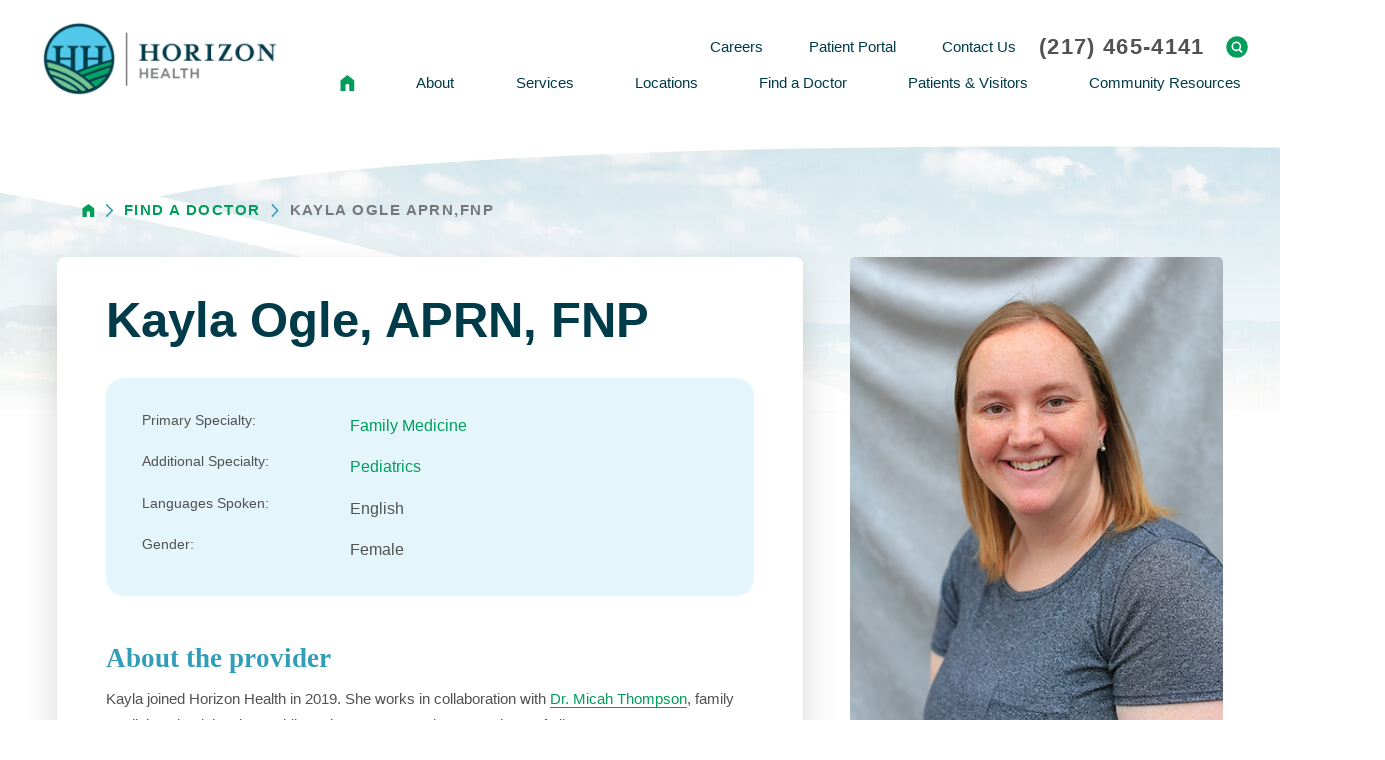

--- FILE ---
content_type: text/html; charset=utf-8
request_url: https://www.myhorizonhealth.org/find-a-doctor/kayla-ogle-aprn-fnp/
body_size: 18096
content:
<!DOCTYPE html>
<html lang="en" xml:lang="en" xmlns="http://www.w3.org/1999/xhtml" data-anim="1" data-prlx="1" data-flr="1" data-i="x37dc20xp4z" data-is="_3fnva96g6j" data-gmap="AIzaSyD9RxIAFFpAdGvsN49rqOZLQbeZ6BSLoL4" data-sa="HOKGi2G3i4GnYg4A9A5tZuBToNrMySDNoL6MU%2FAq2VwjsrCEFbnKfPrmh9TcjlrF7ayrOAzcEmQ8YKh%2FE3%2BrXdxUP%2BzH7wms8c6m%2FjVLbwWJIiQeyZjf%2BISPykBgTCaRHB%2BOZ%2BJmdRJtl2OVvHRFul6gaYvp%2F5lmIifbI1MHj7WZHLtf">
<head>
	<script type="text/javascript" src="/cms/includes/qdyfq9a7l_t.2601081220137.js" defer data-require='["j/poly","j/modernizr","j/jquery","j/jquery.ui","j/ui.touch","j/ui.wheel","j/ui.draw","j/ui.mobile","j/timezone","static","j/jquery.cookie","extensions","uri","behaviors","c/scrollbar","c/loading","m/date","form","adapter","v/jwplayer","video","a/bootstrap","svg"]'></script>
	<title>Kayla Ogle, APRN,FNP | Horizon Health</title>
	<link rel="canonical" href="https://www.myhorizonhealth.org/find-a-doctor/kayla-ogle-aprn-fnp/"/>
	<meta content="text/html; charset=utf-8" http-equiv="Content-Type"/>
	<meta content="initial-scale=1" name="viewport"/>
	<meta http-equiv="X-UA-Compatible" content="IE=edge,chrome=1"/>
	<meta name="format-detection" content="telephone=no"/>
	<meta name="description" content="Learn more about Kayla Ogle, APRN,FNP who is one of the providers at Horizon Health."/>
	<meta property="og:type" content="website"/>
	<meta property="og:site_name" content="Horizon Health"/>
	<meta property="og:url" content="https://www.myhorizonhealth.org/find-a-doctor/kayla-ogle-aprn-fnp/"/>
	<meta property="og:image" content="https://www.myhorizonhealth.org/images/assets/Social-Share.jpg"/>
	<meta name="twitter:card" content="summary_large_image"/>
	<meta name="twitter:image" content="https://www.myhorizonhealth.org/images/assets/Social-Share.jpg"/>
	<meta property="article:publisher" content="https://www.facebook.com/MyHorizonHealth"/>
	<script type="text/javascript">
(function(n){var t=n.Process||{},i=function(n){var t=+n;return isNaN(t)?n:t},u=function(n){return decodeURIComponent(n.replace(/\+/g,"%20"))},h=/\{(.+?)\}/g,c=window.location.hash&&window.location.hash[1]==="~"&&!/\bSPPC=./i.test(document.cookie||""),s=[],e=null,r=null,o=null,f=null;t.Page=function(n){for(var i=n.length;i--;)c?s.push(n[i]):t.Element(document.getElementById(n[i]))};t.Delayed=function(){var n,i;for(r=null;n=s.shift();)t.Element(document.getElementById(n));try{i=new CustomEvent("process.delayed",{bubbles:!0,cancelable:!0});document.documentElement.dispatchEvent(i)}catch(u){}};t.Element=function(n){if(n)switch(n.getAttribute("data-process")){case"if":t.If(n);break;case"replace":t.Replace(n);break;default:t.Fix(n)}};t.Replace=function(n){var i,f=n.parentNode,r=document.createTextNode(t.Get(n.getAttribute("data-replace"))),u=n.firstElementChild;u&&u.getAttribute&&(i=u.getAttribute("href"))&&i.substring(0,4)==="tel:"&&(i=document.createElement("a"),i.setAttribute("href","tel:"+r.data),i.appendChild(document.createTextNode(r.data)),r=i);f.insertBefore(r,n);f.removeChild(n)};t.Fix=function(n){var r,u,i,f=n.attributes.length,e=n.childNodes.length;if(n.nodeName==="SCRIPT"){n.parentNode.removeChild(n);return}while(f--)r=n.attributes[f],r.name.substring(0,13)=="data-replace-"&&(u=r.name.substring(13),n.setAttribute(u,t.Get(r.value)),n.removeAttribute(r.name));while(e--)i=n.childNodes[e],i.nodeType===3&&i.data&&i.data.indexOf("{")>=0&&(i.data=t.Get(i.data))};t.If=function(n){for(var i,u,f,e,o=n.parentNode,s=n.attributes.length,r=undefined;s--;){i=n.attributes[s];switch(i.name){case"field":r=t.Check(n,t.Get(i.value));break;case"nofield":r=!t.Check(n,t.Get(i.value))}if(r!==undefined)break}if(r)for(u=n.childNodes,f=0,e=u.length;f<e;f++)o.insertBefore(u[0],n);o.removeChild(n)};t.Check=function(n,r){for(var u,f,e=n.attributes.length;e--;){u=n.attributes[e];switch(u.name){case"equals":return r==t.Get(u.value);case"gt":case"greaterthan":case"morethan":return i(r)>i(t.Get(u.value));case"gte":return i(r)>=i(t.Get(u.value));case"lt":case"lessthan":case"lesserthan":return i(r)<i(t.Get(u.value));case"lte":return i(r)<=i(t.Get(u.value));case"ne":case"notequals":return r!=t.Get(u.value);case"contains":return f=t.Get(u.value),r.indexOf(f>=0);case"notcontains":return f=t.Get(u.value),!r.indexOf(f>=0);case"in":return f=t.Get(u.value),t.InArray(r,(""+f).split(","));case"notin":return f=t.Get(u.value),!t.InArray(r,(""+f).split(","));case"between":return f=t.Get(u.value).Split(","),f.length==2&&i(r)>=i(f[0])&&i(r)<=i(f[1])?!0:!1}}return!!r};t.InArray=function(n,t){for(var i=t.length;i--;)if(t[i]==n)return!0;return!1};t.Get=function(n){return n.replace(h,function(n,i){var r=i.split("/"),f=r.shift();return t.Data(f.split(":"),0,r[0])||u(r.shift()||"")})};t.Data=function(n,i,r){var u;switch(n[i].toLowerCase()){case"f":return t.Format(n[i+1],n,i+2,r);case"if":return t.Data(n,i+1)?n.pop():"";case"ifno":case"ifnot":return t.Data(n,i+1)?"":n.pop();case"q":case"querystring":return t.Query(n[i+1])||"";case"session":case"cookie":return t.Cookie(n[i+1])||"";case"number":return t.Number(n[i+1],r)||"";case"request":return u=t.Cookie("RWQ")||window.location.search,u&&u[0]==="?"&&n[i+1]&&n[i+1][0]!="?"&&(u=u.substr(1)),u;case"u":return t.UserData(n[i+1])||"";default:return""}};t.Format=function(n,i,r,u){var h,f,s,e,o;if(!n||r>i.length-1)return"";if(h=null,f=null,n=n.toLowerCase(),e=0,n=="binary")e=2;else if(r+1<i.length)switch(n){case"p":case"phone":case"p2":case"phone2":case"p3":case"phone3":i[r].indexOf("0")>=0&&(f=i[r],e=1);break;default:s=parseInt(i[r]);isNaN(s)||(h=s,e=1)}o=t.Data(i,r+e,u);switch(n){case"p":case"phone":return t.Phone(""+o,f);case"p2":case"phone2":return t.Phone(""+o,f||"000.000.0000");case"p3":case"phone3":return t.Phone(""+o,f||"000-000-0000");case"tel":return t.Phone(""+o,f||"0000000000")}};t.Phone=function(n,t){var u,i,f,r;if(!n)return"";if(u=n.replace(/\D+/g,""),u.length<10)return n;for(i=(t||"(000) 000-0000").split(""),f=0,r=0;r<i.length;r++)i[r]=="0"&&(f<u.length?i[r]=u[f++]:(i.splice(r,1),r--));return f==10&&u.length>10&&i.push(" x"+u.substring(10)),i.join("")};t.Query=function(n){var r,f,o,i,s;if(!e)for(e={},r=t.Cookie("RWQ")||window.location.search,f=r?r.substring(1).split("&"):[],o=f.length;o--;)i=f[o].split("="),s=u(i.shift()).toLowerCase(),e[s]=i.length?u(i.join("=")):null;return e[n.toLowerCase()]};t.Cookie=function(n){var f,i,o,e,t;if(!r)for(r={},f=document.cookie?document.cookie.split("; "):[],i=f.length;i--;){o=f[i].split("=");e=u(o.shift()).toLowerCase();t=o.join("=");switch(t[0]){case"#":r[e]=+t.substring(1);break;case":":r[e]=new Date(+t.substring(1));break;case"!":r[e]=t==="!!";break;case"'":r[e]=u(t.substring(1));break;default:r[e]=u(t)}}for(f=n.split("|"),i=0;i<f.length;i++)if(t=r[f[i].toLowerCase()],t)return t;return""};t.UserData=function(n){switch(n){case"DisplayName":return t.Cookie("U_DisplayName")||"";case"TimeOfDay":var r=new Date,i=r.getHours();return i>=17||i<5?"Evening":i<12?"Morning":"Afternoon"}};t.Number=function(n,i){var s,u,r,e;if(!i)return i;if(!o)for(o={},s=(t.Cookie("PHMAP")||"").split(","),e=0;e<s.length;e++)u=(s[e]||"").split("="),u.length===2&&(o[u[0]]=u[1]);return r=o[i],r&&r!=="0"||(r=i),f||(f={}),f[r]=1,r};t.Phones=function(){var n,t;if(f){n=[];for(t in f)f.hasOwnProperty(t)&&n.push(t);return n.join("|")}return null};n.Process=t;document.documentElement&&(document.documentElement.clientWidth<=1280||(t.Cookie("pref")&1)==1)&&(document.documentElement.className+=" minimize")})(this);
(function(n){window.rrequire||n(window)})(function(n){function b(i,r,u,f){var h,b,e,a,g,o,nt=(new Date).getTime(),p,c,l,w;if(((!s||nt-s>1e3)&&(st(),s=nt),!t[i])&&(h=k(i,f),h.length)){switch(h[0]){case"/common/js/j/jquery.js":case"/common/js/j/jquery.1.x.js":case"/common/js/j/jquery.2.x.js":h[0]=n.Modernizr&&n.Modernizr.canvas?"/common/js/j/jquery.2.x.js":"/common/js/j/jquery.1.x.js"}if(d(h),f==="css"?(e=n.document.createElement("link"),e.setAttribute("type","text/css"),e.setAttribute("rel","stylesheet"),a="href"):(e=n.document.createElement("script"),e.setAttribute("type","text/javascript"),e.setAttribute("async","async"),a="src",g=h.length<2||i[0]==="/"),i.indexOf("j/jquery")>=0)try{throw new Error("Jquery Require "+i);}catch(tt){for(console.log(tt.stack),p=[],c=arguments;c;)l=[],l.push.apply(l,c),p.push(l),w=c.callee.caller,c=w&&w.arguments;console.log(JSON.stringify(p))}o=h[0];o.substring(0,8)==="/common/"?o=v+o:o.substring(0,5)===rt&&(o=y+o);ot(e,i,f,g);e.setAttribute(a,o);b=n.document.head||n.document.body;b.appendChild(e)}}function ot(t,i,r,e){var s=function(){e?(n.register(i),l()):r==="css"&&(f[i]=!0,l())},o=function(){r==="js"&&console.log('error - "'+i+'" could not be loaded, rrequire will not fire.')};t.addEventListener?(t.addEventListener("load",s,!1),t.addEventListener("error",o,!1)):t.onload=t.onreadystatechange=function(n,r){var f=t.readyState;if(r||!f||/loaded|complete/.test(f)){if(f==="loaded"&&(t.children,t.readyState==="loading"&&(f="error")),t.onload=t.onreadystatechange=null,t=null,e&&f!=="error"){setTimeout(function(){var n=u[i];!n||n()?s():o();s=null;o=null},1);return}f==="error"?o():s();o=null;sucess=null}}}function st(){for(var t,r,u,i=document.querySelectorAll("script[src]"),n=0;n<i.length;n++)t=i[n],r=t.getAttribute("src"),u=t.getAttribute("data-require"),c(r,u,"js");for(i=document.querySelectorAll("link[rel='stylesheet'][href]"),n=0;n<i.length;n++)t=i[n],r=t.getAttribute("href"),u=t.getAttribute("data-require"),c(r,u,"css")}function k(t,i){var r=[];if(!t)return r;if(t.indexOf(n.location.origin)===0&&(t=t.substring(n.location.origin.length)),m=et.exec(t)){if(m[1])return r.push(t),r;if(m[2])return r.push(n.location.protocol+t),r;(m=/(.+?)\.\d{13}(\.\w{2,12})$/.exec(t))&&(t=m[1]+m[2]);r.push(t);(m=/^\/(common|cms)\/(admin\/|js\/|css\/)?(.+?)(\.js|\.css)$/.exec(t))&&(t=m[1]==="cms"?m[1]+"/"+(m[2]||"")+m[3]:m[2]==="admin/"?m[2]+m[3]:m[3],r.push(t))}else/^cms\//.test(t)?r.push("/"+t+"."+i):/^admin\//.test(t)?r.push("/common/"+t+"."+i):i==="js"?r.push("/common/js/"+t+"."+i):i==="css"&&r.push("/common/css/"+t+"."+i),r.push(t);return r}function c(n,i,r){var f,u;if(n&&!t[n]&&(f=k(n,r),d(f),i)){try{arr=it(i)}catch(e){return}for(len=arr&&arr.length,u=0;u<len;u++)c(arr[u],null,r)}}function d(n,i){for(var r,u=0;u<n.length;u++){r=n[u];switch(r){case"j/jquery":case"j/jquery.1.x":case"j/jquery.2.x":case"j/jquery.3.x":t["j/jquery"]=!0;t["j/jquery.1.x"]=!0;t["j/jquery.2.x"]=!0;t["j/jquery.3.x"]=!0;t["/common/js/j/jquery.js"]=!0;t["/common/js/j/jquery.1.x.js"]=!0;t["/common/js/j/jquery.2.x.js"]=!0;t["/common/js/j/jquery.3.x.js"]=!0;break;case"cms":case"cms-5":i==="css"?(t.cms=!0,t["cms-5"]=!0,t["/common/css/cms.css"]=!0,t["/common/css/cms-5.css"]=!0):t[r]=!0;break;default:t[r]=!0}}}function g(n){for(var t,i=n.length;i--;)if(t=n[i],t&&!f[t])return!1;return!0}function ht(){var t,n=r.length;for(e&&(clearTimeout(e),e=0);n--;)t=r[n],t[2]===!0&&r.splice(n,1);r.length===0&&document.documentElement.classList&&document.documentElement.classList.remove("requiring")}function l(){for(var t,i=0,u=r.length;i<u;)(t=r[i++],t[2]!==!0)&&g(t[0])&&(t[2]=!0,t[1](n.jQuery,n),e&&clearTimeout(e),e=setTimeout(ht,1))}function nt(n){var t;if(n){if(typeof n=="string")return[n.toLowerCase()];if(Array.isArray(n)){for(t=n.length;t--;)n[t]=(""+(n[t]||"")).toLowerCase();return n}return null}return null}function tt(n,t){for(var i,r,u=0;u<n.length;u++)if(i=h[n[u]],i){for(n.splice(u,1),u--,r=i[0].length;r--;)n.push(i[0][r]);if(i[1]&&t)for(r=i[1].length;r--;)t.push(i[1][r])}t&&t.length&&tt(t)}function ct(t){var r=0,i=function(){if(n.google&&n.google.maps)n.register(t);else if(++r>20)throw new Error("Unable to load google maps api script.");else setTimeout(i,250)};setTimeout(i,250)}var it=function(n,t){return(window.JSON2||JSON).parse(n,t)},i="/",o=".",a=":",v=i+i+"www.scorpioncms.com",rt=i+"cms"+i,y=i+i+window.location.host,f={},t={},r=[],e=0,p=document&&document.documentElement&&document.documentElement.getAttribute("data-gmap"),ut=p&&"&key="+p,w=Object.prototype,lt=w.toString,ft=w.hasOwnProperty,h={jquery:[["j/jquery","j/jquery.ui"]],behavior:[["behaviors"],["cms-behave"]],googlemap:[["https"+a+i+i+"maps.googleapis.com/maps/api/js?v=3&libraries=places&callback=registermap"+(ut||"")]],map:[["m/gmap"]],loading:[["c/loading2"],["cms-5"]],jwplayer:[[i+"common/js/v/jwplayer"+o+"js"]],tools:[["jquery","behavior","extensions","uri","chart","c/cms","c/scrollbar","loading","form"],["cms-tools","opensans"]],opensans:[["https"+a+i+i+"fonts.googleapis.com/css?family=Open+Sans:300,400italic,400,600,700|Montserrat:400,700"]],ckeditor:[[o+o+i+"ckeditor/ckeditor"]],ck:[["admin/ck/ckeditor"]],ace:[[i+i+"cdnjs.cloudflare.com/ajax/libs/ace/1.4.11/ace"+o+"js"]],weather:[["m/weather"]],cookie:[["j/jquery.cookie"]],form2:[["admin/js/form","admin/js/poly"]]},u={"j/jquery":function(){return!!n.jQuery},"j/jquery.1.x":function(){return!!n.jQuery},"j/jquery.2.x":function(){return!!n.jQuery},"j/jquery.3.x":function(){return!!n.jQuery},"j/jquery.ui":function(){return!!(n.jQuery&&n.jQuery.widget)},"j/jquery.cookie":function(){return!!(n.jQuery&&n.jQuery.cookie)},"j/poly":function(){return!!(n.Element&&n.Element.prototype&&n.Element.prototype.scrollIntoViewport)},googlemap:function(){return!!(n.google&&n.google.maps)},jwplayer:function(){return!!n.jwplayer},ckeditor:function(){return!!n.CKEDITOR},ace:function(){return!!n.ace},weather:function(){return!!(n.jQuery&&n.jQuery.weather)}},et=/^(https?:)?(\/\/([\w\-\.]+))?(\/.+)/i,s;(function(){var n;for(var t in u)ft.call(u,t)&&(n=h[t],n&&n[0]&&n[0][0]&&(u[n[0][0]]=u[t]))})();Array.isArray||(Array.isArray=function(n){return Object.prototype.toString.call(n)==="[object Array]"});Function.isFunction||(Function.isFunction=function(n){return Object.prototype.toString.call(n)==="[object Function]"});s=null;n.registerLoading=function(n){t[n]=!0};n.register=function(n){n&&typeof n=="string"&&(t[n]=!0,f[n]=!0,l())};n.registermap=function(){var n=h.googlemap[0][0];register(n)};n.rrequire=function(i,e,o){var a,h,v,c,s,y,l;if(i=nt(i),i){for(Function.isFunction(o)&&(a=o,o=e,e=a,a=null),o=nt(o),o||(o=[]),tt(i,o),h=i.length,v=!0;h--;)if((c=i[h],c)&&(s=c.toLowerCase(),!f[s])){if(y=u[s],y&&y()){f[s]=!0;continue}if(v=!1,!t[s]){if(s.indexOf("maps.googleapis.com")!==-1&&document.querySelector("script[src*='maps.googleapis.com']")){ct(s);continue}b(c,"script","src","js")}}for(h=0;h<o.length;)(l=o[h],l)&&(s=l.toLowerCase(),f[s]||b(l,"link","href","css"),h++);Function.isFunction(e)&&(v||g(i)?e(n.jQuery,n):r.push([i,e,!1]))}};n.rrequire.setBase=function(n){v=n};n.rrequire.setHost=function(n){y=n};n.rrequire.setDetect=function(n,t){n&&typeof n=="string"&&Function.isFunction(t)&&(u[n]=t)};n.rrequire.getLoading=function(){var n=Object.keys(t);return n.sort(),console.log(JSON.stringify(n,null,"\t"))};n.require||(n.require=n.rrequire)});
</script>
	<link rel="stylesheet" type="text/css" href="/cms/includes/z2bl5n4a2vv.2601081220137.css" data-require='["cms","cms-behave"]'/>
	<script>(function(){
var cook = /(?:^|\b)COOK=(.+?)(?:$|;)/.exec( document.cookie )?.[1];
var analytics;
var marketing;
if(cook==='YES'){analytics=true;marketing=true;}
else if(cook==='NO!'){analytics=false;marketing=false;}
else if(cook==='ANALYTICS'){analytics=true;marketing=false;}
else if(cook==='MARKETING'){analytics=false;marketing=true;}
else{analytics=true;marketing=navigator.globalPrivacyControl||window.doNotSell?false:true;}
window.$consentState={analytics,marketing};
})();</script>
<script type="module" src="/common/usc/p/manage-cookies.js"></script>
</head>
<body style="opacity:0" class="kayla-ogle-aprn-fnp-page find-a-doctor-branch sub system" data-config="hcb37h_f.p16\5m3o0zeg.l2x" data-id="12306314" data-s="84" data-i="271495" data-p="2653" data-fk="71512">
<header id="HeaderZone"><div class="header-area v1" universal_="true" id="HeaderAreaV1" data-section>
	
	
	
	
	

	
	<div class="sticky-box">
		<div class="alert-bars">
			<div class="alert-bar red" style="display:none" id="WarningAlert">
				
				<button type="button" class="close" aria-label="Close Warning Alert">
					<svg viewBox="0 0 16 16"><use data-href="/cms/svg/admin/ngbzyxpc75u.16.svg#cancel"></use></svg>
				</button>
			</div>
			<div class="alert-bar green" style="display:none" id="InfoAlert">
				
				<button type="button" class="close" aria-label="Close Info Alert">
					<svg viewBox="0 0 16 16"><use data-href="/cms/svg/admin/ngbzyxpc75u.16.svg#cancel"></use></svg>
				</button>
			</div>
		</div>
		<div class="main wide flex-between">
			<a class="top-logo flex-middle" href="/"><img loading="lazy" alt="Horizon Health" src="[data-uri]" title="Horizon Health" data-src="/images/assets/logo.png"></a>
			<div class="header-box auto flex-column-spaced">
				<div class="top-bar flex-middle-end">
					<nav class="secondary-nav">
						<ul class="flex-middle">
							<li>
								<a href="/about/careers/">Careers</a>
							</li><li>
								<a href="/patients-visitors/patient-portal/">Patient Portal</a>
							</li><li>
								<a href="/contact-us/">Contact Us</a>
							</li>
						</ul>
					</nav>
					<div class="flex-between-middle box-cont">
						<a class="phone-link" href="tel:2174654141" id="HeaderAreaV1_1" data-replace-href="tel:{F:tel:Cookie:PPCP1/2174654141}"><span id="HeaderAreaV1_2" data-process="replace" data-replace="{F:P:Cookie:PPCP1/(217)%20465-4141}">(217) 465-4141</span></a>
						<a class="site-search flex-center-middle" title="Site Search" aria-label="Site Search" href="/site-search/"><svg viewBox="0 0 24 24"><use data-href="/cms/svg/site/_3fnva96g6j.24.svg#header_search"></use></svg></a>
					</div>
				</div>
				<div class="nav-bar flex-middle-between">
					<nav class="top-nav auto stretch flex-row el-tab-box" data-role="panel">
						<ul class="desktop-nav flex-row auto" id="HeaderAreaV1TopNavigation">
							<li class="flex-middle-center auto">	<a aria-label="back to homepage" href="/" class="home-link flex-middle-center"><svg viewBox="0 0 16 16"><use href="/cms/svg/site/icon_home.16.svg "></use></svg></a></li>

							<li class=" flex- auto children about">
								<a class="flex-middle-center auto" href="/about/">About</a>
								
									<span class="el-tab"><svg viewBox="0 0 36 36"><use data-href="/cms/svg/site/_3fnva96g6j.36.svg#caret_right"></use></svg></span>
									<div class="fly-out wide el-tab-panel">
										<ul class="flex-grid-wrap-block-1024 ui-scroll" role="menu" id="aboutNavFlyOut" data-role="fly-nav">
											<li class=" level-1 mission-vision-values full">
												<a href="/about/mission-vision-values/">Mission, Vision & Values</a>
										
											</li><li class=" level-1 leadership full">
												<a href="/about/leadership/">Leadership</a>
										
											</li><li class=" level-1 annual-reports full">
												<a href="/about/annual-reports/">Annual Reports</a>
										
											</li><li class=" level-1 history full">
												<a href="/about/history/">History</a>
										
											</li><li class=" level-1 volunteer full">
												<a href="/about/volunteer/">Volunteer</a>
										
											</li><li class=" level-1 news full">
												<a href="/blog-news/?CategoryID=153699">News</a>
										
											</li><li class=" level-1 newsletter-sign-up full">
												<a href="https://horizonhealth.formstack.com/forms/newsletter_signup">Newsletter Sign Up</a>
										
											</li><li class=" level-1 careers full">
												<a href="/about/careers/">Careers</a>
										
											</li><li class=" level-1 horizon-health-foundation full">
												<a href="/about/horizon-health-foundation/">Horizon Health Foundation</a>
										
											</li>
										</ul>
										
											<div class="fly-nav-icon" title="Page Icon" aria-label="Page Icon">
												<svg viewBox="0 0 36 36"><use data-href="/cms/svg/site/_3fnva96g6j.36.svg#medi_bowl"></use></svg>
											</div>
										
									</div>
										
								
							</li><li class=" flex- auto children services">
								<a class="flex-middle-center auto" href="/services/">Services</a>
								
									<span class="el-tab"><svg viewBox="0 0 36 36"><use data-href="/cms/svg/site/_3fnva96g6j.36.svg#caret_right"></use></svg></span>
									<div class="fly-out wide el-tab-panel">
										<ul class="flex-grid-wrap-block-1024 ui-scroll" role="menu" id="servicesNavFlyOut" data-role="fly-nav">
											<li class=" level-1 center-for-weight-management full">
												<a href="/services/center-for-weight-management/">Center for Weight Management</a>
										
											</li><li class=" level-1 behavioral-mental-health-services full">
												<a href="/services/behavioral-mental-health-services/">Behavioral/Mental Health Services</a>
										
											</li><li class=" level-1 bone-joint-spine full">
												<a href="/services/bone-joint-spine/">Bone, Joint & Spine</a>
										
											</li><li class=" level-1 cardiology full">
												<a href="/services/cardiology/">Cardiology</a>
										
											</li><li class=" level-1 dermatology full">
												<a href="/services/dermatology/">Dermatology</a>
										
											</li><li class=" level-1 dialysis-services full">
												<a href="/services/dialysis-services/">Dialysis Services</a>
										
											</li><li class=" level-1 endocrinology full">
												<a href="/services/endocrinology/">Endocrinology</a>
										
											</li><li class=" level-1 emergency-services full">
												<a href="/services/emergency-services/">Emergency Services</a>
										
											</li><li class=" level-1 eye-health full">
												<a href="/services/eye-health/">Eye Health</a>
										
											</li><li class=" level-1 gastroenterology full">
												<a href="/services/gastroenterology/">Gastroenterology</a>
										
											</li><li class=" level-1 home-care full">
												<a href="/services/home-care/">Home Care</a>
										
											</li><li class=" level-1 infusion-center full">
												<a href="/services/infusion-center/">Infusion Center</a>
										
											</li><li class=" level-1 inpatient-care full">
												<a href="/services/inpatient-care/">Inpatient Care</a>
										
											</li><li class=" level-1 kidney-health full">
												<a href="/services/kidney-health/">Kidney Health</a>
										
											</li><li class=" level-1 laboratory full">
												<a href="/services/laboratory/">Laboratory</a>
										
											</li><li class=" level-1 mobile-integrated-healthcare full">
												<a href="/services/mobile-integrated-healthcare/">Mobile Integrated Healthcare</a>
										
											</li><li class=" level-1 nal-health-clinic full">
												<a href="/services/nal-health-clinic/">NAL Health Clinic</a>
										
											</li><li class=" level-1 neurology full">
												<a href="/services/neurology/">Neurology</a>
										
											</li><li class=" level-1 nutritional-counseling full">
												<a href="/services/nutritional-counseling/">Nutritional Counseling</a>
										
											</li><li class=" level-1 occupational-health full">
												<a href="/services/occupational-health/">Occupational Health</a>
										
											</li><li class=" level-1 orthopedics full">
												<a href="/services/orthopedics/">Orthopedics</a>
										
											</li><li class=" level-1 podiatry full">
												<a href="/services/podiatry/">Podiatry</a>
										
											</li><li class=" level-1 primary-care full">
												<a href="/services/primary-care/">Primary Care</a>
										
											</li><li class=" level-1 psychiatry full">
												<a href="/services/psychiatry/">Psychiatry</a>
										
											</li><li class=" level-1 radiology full">
												<a href="/services/radiology/">Radiology</a>
										
											</li><li class=" level-1 rehab-services full">
												<a href="/services/rehab-services/">Rehab Services</a>
										
											</li><li class=" level-1 remote-patient-monitoring full">
												<a href="/services/remote-patient-monitoring/">Remote Patient Monitoring</a>
										
											</li><li class=" level-1 respiratory-therapy full">
												<a href="/services/respiratory-therapy/">Respiratory Therapy</a>
										
											</li><li class=" level-1 rheumatology full">
												<a href="/services/rheumatology/">Rheumatology</a>
										
											</li><li class=" level-1 senior-care full">
												<a href="/services/senior-care/">Senior Care</a>
										
											</li><li class=" level-1 social-services full">
												<a href="/services/social-services/">Social Services</a>
										
											</li><li class=" level-1 spine-surgery full">
												<a href="/services/spine-surgery/">Spine Surgery</a>
										
											</li><li class=" level-1 surgical-services full">
												<a href="/services/surgical-services/">Surgical Services</a>
										
											</li><li class=" level-1 sycamore-pain-wellness-horizon-health full">
												<a href="/services/sycamore-pain-wellness-horizon-health/">Sycamore Pain & Wellness Horizon Health</a>
										
											</li><li class=" level-1 telemedicine full">
												<a href="/services/telemedicine/">Telemedicine</a>
										
											</li><li class=" level-1 urology full">
												<a href="/services/urology/">Urology</a>
										
											</li><li class=" level-1 walk-in-clinic full">
												<a href="/services/walk-in-clinic/">Walk-in Clinic</a>
										
											</li><li class=" level-1 willowbrook full">
												<a href="/services/willowbrook/">Willowbrook</a>
										
											</li><li class=" level-1 womens-health full">
												<a href="/services/womens-health/">Women's Health</a>
										
											</li><li class=" level-1 wound-care full">
												<a href="/services/wound-care/">Wound Care</a>
										
											</li>
										</ul>
										
									</div>
										
								
							</li><li class=" flex- auto children locations">
								<a class="flex-middle-center auto" href="/locations/">Locations</a>
								
									<span class="el-tab"><svg viewBox="0 0 36 36"><use data-href="/cms/svg/site/_3fnva96g6j.36.svg#caret_right"></use></svg></span>
									<div class="fly-out wide el-tab-panel">
										<ul class="flex-grid-wrap-block-1024 ui-scroll" role="menu" id="locationsNavFlyOut" data-role="fly-nav">
											<li class=" level-1 paris-community-hospital full">
												<a href="/locations/paris-community-hospital/">Paris Community Hospital</a>
										
											</li><li class=" level-1 marshall-clinic full">
												<a href="/locations/marshall-clinic/">Marshall Clinic</a>
										
											</li><li class=" level-1 willowbrook full">
												<a href="/locations/willowbrook/">Willowbrook</a>
										
											</li><li class=" level-1 jasper-clinic full">
												<a href="/locations/jasper-clinic/">Jasper Clinic</a>
										
											</li><li class=" level-1 horizon-health-physical-therapy full">
												<a href="/locations/horizon-health-physical-therapy/">Horizon Health Physical Therapy</a>
										
											</li><li class=" level-1 acklin-shackelford-clinic full">
												<a href="/locations/acklin-shackelford-clinic/">Acklin-Shackelford Clinic</a>
										
											</li><li class=" level-1 chrisman-clinic full">
												<a href="/locations/chrisman-clinic/">Chrisman Clinic</a>
										
											</li><li class=" level-1 dialysis-center full">
												<a href="/locations/dialysis-center/">Dialysis Center</a>
										
											</li><li class=" level-1 infusion-center full">
												<a href="/locations/infusion-center/">Infusion Center</a>
										
											</li><li class=" level-1 education-center full">
												<a href="/locations/education-center/">Education Center</a>
										
											</li><li class=" level-1 home-care full">
												<a href="/locations/home-care/">Home Care</a>
										
											</li><li class=" level-1 horizon-health-medical-equipment full">
												<a href="/locations/horizon-health-medical-equipment/">Horizon Health Medical Equipment</a>
										
											</li><li class=" level-1 marshall-specialty-clinic full">
												<a href="/locations/marshall-specialty-clinic/">Marshall Specialty Clinic</a>
										
											</li><li class=" level-1 nal-health-clinic full">
												<a href="/locations/nal-health-clinic/">NAL Health Clinic</a>
										
											</li><li class=" level-1 oakland-clinic full">
												<a href="/locations/oakland-clinic/">Oakland Clinic</a>
										
											</li><li class=" level-1 tilton-clinic full">
												<a href="/locations/tilton-clinic/">Tilton Clinic</a>
										
											</li><li class=" level-1 occupational-health full">
												<a href="/locations/occupational-health/">Occupational Health</a>
										
											</li><li class=" level-1 pain-management-clinic full">
												<a href="/locations/pain-management-clinic/">Pain Management Clinic</a>
										
											</li><li class=" level-1 paris-clinic full">
												<a href="/locations/paris-clinic/">Paris Clinic</a>
										
											</li><li class=" level-1 senior-care full">
												<a href="/locations/senior-care/">Senior Care</a>
										
											</li><li class=" level-1 sycamore-pain full">
												<a href="/locations/sycamore-pain/">Sycamore Pain</a>
										
											</li><li class=" level-1 sycamore-wellness full">
												<a href="/locations/sycamore-wellness/">Sycamore Wellness</a>
										
											</li><li class=" level-1 terre-haute-specialty-clinic full">
												<a href="/locations/terre-haute-specialty-clinic/">Terre Haute Specialty Clinic</a>
										
											</li><li class=" level-1 terre-haute-surgical-center full">
												<a href="/locations/terre-haute-surgical-center/">Terre Haute Surgical Center</a>
										
											</li><li class=" level-1 phipps-lane-annex full">
												<a href="/locations/phipps-lane-annex/">Phipps Lane Annex</a>
										
											</li>
										</ul>
										
											<div class="fly-nav-icon" title="Page Icon" aria-label="Page Icon">
												<svg viewBox="0 0 36 36"><use data-href="/cms/svg/site/_3fnva96g6j.36.svg#location_icon"></use></svg>
											</div>
										
									</div>
										
								
							</li><li class="selected flex- auto  find-a-doctor">
								<a class="flex-middle-center auto" href="/find-a-doctor/">Find a Doctor</a>
								
							</li><li class=" flex- auto children patients-visitors">
								<a class="flex-middle-center auto" href="/patients-visitors/">Patients & Visitors</a>
								
									<span class="el-tab"><svg viewBox="0 0 36 36"><use data-href="/cms/svg/site/_3fnva96g6j.36.svg#caret_right"></use></svg></span>
									<div class="fly-out wide el-tab-panel">
										<ul class="flex-grid-wrap-block-1024 ui-scroll" role="menu" id="patients-visitorsNavFlyOut" data-role="fly-nav">
											<li class=" level-1 cafeteria-menu full">
												<a href="/patients-visitors/cafeteria-menu/">Cafeteria Menu</a>
										
											</li><li class=" level-1 gift-shop full">
												<a href="/patients-visitors/gift-shop/">Gift Shop</a>
										
											</li><li class=" level-1 on-site-pharmacy full">
												<a href="/patients-visitors/on-site-pharmacy/">On-site Pharmacy</a>
										
											</li><li class=" level-1 patient-testimonials full">
												<a href="/about/patient-testimonials/">Patient Testimonials</a>
										
											</li><li class=" level-1 prescription-assistance full">
												<a href="/patients-visitors/prescription-assistance/">Prescription Assistance</a>
										
											</li><li class=" level-1 request-medical-records full">
												<a href="/patients-visitors/request-medical-records/">Request Medical Records</a>
										
											</li><li class=" level-1 patient-family-advocacy-council full">
												<a href="/patients-visitors/patient-family-advocacy-council/">Patient Family Advocacy Council</a>
										
											</li><li class=" level-1 thank-an-employee full">
												<a href="/patients-visitors/thank-an-employee/">Thank an Employee</a>
										
											</li><li class=" level-1 transport-service-valet-parking full">
												<a href="/patients-visitors/transport-service-valet-parking/">Transport Service/Valet Parking</a>
										
											</li><li class=" level-1 patient-portal full">
												<a href="/patients-visitors/patient-portal/">Patient Portal</a>
										
											</li><li class=" level-1 patient-forms full">
												<a href="/patients-visitors/patient-forms/">Patient Forms</a>
										
											</li><li class=" level-1 pay-your-bill full">
												<a href="/patients-visitors/pay-your-bill/">Pay Your Bill</a>
										
											</li><li class=" level-1 billing-insurance full">
												<a href="/patients-visitors/billing-insurance/">Billing & Insurance</a>
										
											</li><li class=" level-1 subscribe-to-our-newsletter full">
												<a href="/patients-visitors/subscribe-to-our-newsletter/">Subscribe to Our Newsletter</a>
										
											</li>
										</ul>
										
											<div class="fly-nav-icon" title="Page Icon" aria-label="Page Icon">
												<svg viewBox="0 0 36 36"><use data-href="/cms/svg/site/_3fnva96g6j.36.svg#watch"></use></svg>
											</div>
										
									</div>
										
								
							</li><li class=" flex- auto children community-resources">
								<a class="flex-middle-center auto" href="/community-resources/">Community Resources</a>
								
									<span class="el-tab"><svg viewBox="0 0 36 36"><use data-href="/cms/svg/site/_3fnva96g6j.36.svg#caret_right"></use></svg></span>
									<div class="fly-out wide el-tab-panel">
										<ul class="flex-grid-wrap-block-1024 ui-scroll" role="menu" id="community-resourcesNavFlyOut" data-role="fly-nav">
											<li class=" level-1 explaining-medicare full">
												<a href="/community-resources/explaining-medicare/">Explaining Medicare</a>
										
											</li><li class=" level-1 community-classes full">
												<a href="/community-resources/community-classes/">Community Classes</a>
										
											</li><li class=" level-1 screenings full">
												<a href="/community-resources/screenings/">Screenings</a>
										
											</li><li class=" level-1 podcasts full">
												<a href="/community-resources/podcasts/">Podcasts</a>
										
											</li><li class=" level-1 support-groups full">
												<a href="/community-resources/support-groups/">Support Groups</a>
										
											</li><li class=" level-1 hero-helper full">
												<a href="/community-resources/hero-helper/">Hero Helper</a>
										
											</li><li class=" level-1 student-opportunities full">
												<a href="/community-resources/student-opportunities/">Student Opportunities</a>
										
											</li><li class=" level-1 nurse-residency-program full">
												<a href="/community-resources/nurse-residency-program/">Nurse Residency Program</a>
										
											</li><li class=" level-1 events-calendar full">
												<a href="/events-calendar/?category=694">Events Calendar</a>
										
											</li><li class=" level-1 visiting-specialist-calendar full">
												<a href="/community-resources/visiting-specialist-calendar/">Visiting Specialist Calendar</a>
										
											</li><li class=" level-1 life-center-building full">
												<a href="/community-resources/life-center-building/">Life Center Building</a>
										
											</li><li class=" level-1 medicaid-enrollment full">
												<a href="https://abe.illinois.gov/abe/access/accessController?id=0.8768413605432752">Medicaid Enrollment</a>
										
											</li><li class=" level-1 community-health-needs-assessment full">
												<a href="/community-resources/community-health-needs-assessment/">Community Health Needs Assessment</a>
										
											</li><li class=" level-1 community-education-sponsorships full">
												<a href="/community-resources/community-education-sponsorships/">Community Education & Sponsorships</a>
										
											</li><li class=" level-1 meals-on-wheels full">
												<a href="/community-resources/meals-on-wheels/">Meals on Wheels</a>
										
											</li><li class=" level-1 blog full">
												<a href="/blog-news/?CategoryID=153698">Blog</a>
										
											</li>
										</ul>
										
											<div class="fly-nav-icon" title="Page Icon" aria-label="Page Icon">
												<svg viewBox="0 0 36 36"><use data-href="/cms/svg/site/_3fnva96g6j.36.svg#medical_icon"></use></svg>
											</div>
										
									</div>
										
								
							</li>
						</ul>
					</nav>
				</div>
			</div>
			<div class="mobile-box flex-between-middle">
				<a class="site-search flex-center-middle" title="Site Search" aria-label="Site Search" href="/site-search/"><svg viewBox="0 0 24 24"><use data-href="/cms/svg/site/_3fnva96g6j.24.svg#header_search"></use></svg></a>
				<span class="separator"></span>

				<a class="phone-link flex-center-middle" href="tel:(217) 465-4141" id="HeaderAreaV1_3" data-replace-href="tel:{F:P:Cookie:PPCP1/(217)%20465-4141}"><svg viewBox="0 0 36 36"><use href="/cms/svg/site/icon_mobile_phone.36.svg"></use></svg>
</a>
				<span class="separator"></span>

				<a class="menu-btn mm-open desktop" role="button" href="javascript:void(0);" aria-label="Toggle Mobile Menu" data-role="btn">
					<span></span>
					<span></span>
					<span></span>
				</a>
			</div>
		</div>
	</div>
</div>
<script id="Process_HeaderAreaV1" type="text/javascript" style="display:none;">window.Process&&Process.Page(['Process_HeaderAreaV1','HeaderAreaV1_1','HeaderAreaV1_2','HeaderAreaV1_3']);</script>
<div id="GoogleTagScript">
	<!-- Google tag (gtag.js) --> <script async src="https://www.googletagmanager.com/gtag/js?id=G-DML2NCYYPM"></script> <script> window.dataLayer = window.dataLayer || []; function gtag(){dataLayer.push(arguments);} gtag('js', new Date()); gtag('config', 'G-DML2NCYYPM'); </script>
</div></header>
<main id="MainZone"><div class="breadcrumb v2" id="BreadcrumbsButtons" universal_="true">
	
	<div class="main">
		<div class="bread-container flex-wrap-start-middle system-style" id="BreadCrumb">
			<a aria-label="back to homepage" href="/" class="home-link flex-middle-center"><svg viewBox="0 0 16 16"><use href="/cms/svg/site/icon_home.16.svg "></use></svg></a>
			<span class="separator"><svg viewBox="0 0 36 36"><use href="/cms/svg/site/icon_caret_right.36.svg "></use></svg></span>
			<a class="link-style-1" href="/find-a-doctor/" target="">Find a Doctor</a><span class="separator"><svg viewBox="0 0 36 36"><use href="/cms/svg/site/icon_caret_right.36.svg "></use></svg></span><span class="selected link-style-disabled">Kayla Ogle APRN,FNP</span>
		</div>
	</div>
</div><section id="ReversedTwoColSub" class="two-col-container sub-zone reversed" universal_="true">
	<div class="main flex-spaced-between-reversed-top-block-1024">
		<aside class="sub-zone side-zone" id="SubZoneRight"><section class="system-style system-entry no-padding physician ui-repeater" id="PhysiciansSideInfo" universal_="true" data-onvisible="visible">
	
	<strong class="title-style-1 mar-b-2" data-item="i">Kayla Ogle, <span class="title">APRN,FNP</span></strong>
	
		<ul class="inline-items mar-b-2">
			
			
				<li class="inline-svg flex-middle"><svg viewBox="0 0 36 36"><use data-href="/cms/svg/site/_3fnva96g6j.36.svg#check"></use></svg>Offers Phone/Video Appointments</li>
			
		</ul>
	
	<figure class="system-card tall" role="presentation" data-item="i">
		<picture>
			<img class="bg-cover-center" src="[data-uri]" alt="" data-src="/cms/thumbnails/00/400x500//images/physicians/Ogle-Kayla-APRN-FNP.jpg">
			
		</picture>
	</figure>
	
		<header>
			<strong class="title-style-3">Contact Information</strong>
		</header>
		<div>
			
				<strong class="label-style">Phone:</strong>
				<a class="phone-link" href="tel:2174664651">217-466-4651</a>
			
			
			
			
				
					<p><p><a class="btn v1" target="_blank" href="https://horizonhealth.formstack.com/forms/request_an_appointment_new_patient_fp">Request An Appointment</a></p></p>
				
			
			
			
				
					
				
			
		</div>
	
</section><section class="system-style physician-locations locations no-padding but-padding ui-repeater" id="PhysicianLocationsContainer" universal_="true" data-onvisible="visible" data-firstname="Kayla" data-lastname="Ogle">
	<header>
		<strong class="title-style-3">Location Information</strong>
	</header>
	<ul class="system-cards items-1">
		<li class="item-1" data-item="i" data-key="2676337">
			<strong class="title-style-5">Paris Clinic</strong>
			
			
				<span class="note-style-1">
					
						Featured,  Clinic
					
					
				</span>
			
			<address>727 East Court Street<br>Paris, IL 61944
			<br><a href="tel:2174658411" class="phone-link">217-465-8411</a></address>
			
				<a aria-label="more information about this location" class="link-style-1" href="/locations/paris-clinic/">More Information</a>
			
			
		</li>
	</ul>
</section></aside>
		<div class="sub-zone content-zone" id="SubZoneLeft"><article class="system-style physician system-entry ui-repeater" id="PhysicianContent" universal_="true" data-onvisible="visible" data-content="true">
	
	
	<h1 class="hide-1024" data-item="i" data-key="71512">Kayla Ogle, <span class="title">APRN,FNP</span></h1>
	
		<ul class="inline-items">
			
			
				<li class="inline-svg flex-middle hide"><svg viewBox="0 0 36 36"><use data-href="/cms/svg/site/_3fnva96g6j.36.svg#check"></use></svg>Offers Phone/Video Appointments</li>
			
		</ul>
	
	<ul class="system-callout description-list" data-item="i" data-key="71512">
		
		
		
		<li class="full flex-between-spaced-wrap-block-500 ui-repeater" id="PhysicianContent_ITM71512_PrimaryPhysicianSpecialties">
			<strong class="label-style third">Primary Specialty:</strong>
			<span class="two-thirds block">
				<a href="/find-a-doctor/?Specialty=104051" data-item="i" data-key="1689103">Family Medicine</a>
			</span>
		</li>
		<li class="flex-between-spaced-wrap-block-500 ui-repeater" id="PhysicianContent_ITM71512_AdditionalPhysicianSpecialties">
			<strong class="label-style third">Additional Specialty:</strong>
			<span class="two-thirds block">
				<a href="/find-a-doctor/?Specialty=93917" data-item="i" data-key="1956953">Pediatrics</a>
			</span>
		</li>
		<li class="full flex-between-spaced-wrap-block-500 ui-repeater" id="PhysicianContent_ITM71512_AdditionalLanguages">
			<strong class="label-style third">Languages Spoken:</strong>
			<span class="two-thirds block">
				<span data-item="i" data-key="643422">English</span>
			</span>
		</li>
		
		
			<li class="flex-between-spaced-wrap-block-500">
				<strong class="label-style third">Gender: </strong>
				<span class="two-thirds block">
					
					Female
				</span>
			</li>
		
		
	</ul>
	
		<div class="content-style">
			<h2 class="title-style-2">About the provider</h2>
			<p>Kayla joined Horizon Health in 2019. She works in collaboration with <a href="/find-a-doctor/micah-thompson-md/">Dr. Micah Thompson</a>, family medicine physician, in providing primary care services to patients of all ages.</p><p>Kayla&rsquo;s background includes family medicine, infusion clinic operations, and long-term residential care. She also has extensive experience in gastroenterology. Kayla is a resident of Marshall.</p><p><strong><a href="/services/primary-care/">Visit Primary Care</a></strong></p>
		</div>
	
	
	
	
	
	
		<div id="PhysicianContent_ITM71512_PhysEducation" class="phys-education content-style ui-repeater">
			<strong class="title-style-2">Education</strong>
			<ul class="full flex-spaced-wrap-block-500 mar-e-0 items-3">
				<li class="full mar-t-1"><strong class="title-style-3 full">College</strong></li><li class="half mar-e-tiny" data-item="i" data-key="48932">
					<strong class="title-style-5">Masters Degree in Nursing</strong>
					<span>Chamberlain College of Nursing, Downers Grove</span>
				</li><li class="half mar-e-tiny" data-item="i" data-key="48933">
					<strong class="title-style-5">Masters Degree in Nursing</strong>
					<span>Indiana Wesleyan University</span>
				</li><li class="half mar-e-tiny" data-item="i" data-key="48934">
					<strong class="title-style-5">Associates Degree in Nursing</strong>
					<span>Danville Area Community College</span>
				</li>
			</ul>
		</div>
	
	
	
		<div class="content-style">
			
			
			
				<strong class="title-style-5"></strong>
				<h2>What patients are saying</h2><p></p><iframe src="https://iframe.socialclimb.com/iframe/4e910ff1-d7f8-4bab-81d5-3c9cf4a2df48/averages?doc=132938
" width="100%" height="80"></iframe><iframe src="https://iframe.socialclimb.com/iframe/4e910ff1-d7f8-4bab-81d5-3c9cf4a2df48/reviews?doc=132938
" width="100%" height="400"></iframe>
			
			
				
					<p><p><a class="btn v1" target="_blank" href="https://horizonhealth.formstack.com/forms/request_an_appointment_new_patient_fp">Request An Appointment</a></p></p>
				
			
			
		</div>
	
	<div class="all-the-schema" style="display:none;" itemscope="" itemtype="http://schema.org/Physician" itemref="PhysicianContent" data-item="i" data-key="71512">
		<meta itemprop="name" content="Kayla Ogle APRN,FNP"/>
		<meta itemprop="availableService" content=""/>
		<meta itemprop="medicalSpecialty" content=""/>
		<meta itemprop="image" content="http://www.myhorizonhealth.org/images/physicians/Ogle-Kayla-APRN-FNP.jpg"/>
		
		<div itemprop="hospitalAffiliation" itemscope="" itemtype="http://schema.org/Hospital">
			<meta itemprop="legalName" content=""/>
			<meta itemprop="name" content=""/>
			<div itemprop="address" itemscope="" itemtype="http://schema.org/PostalAddress">
				<meta itemprop="streetAddress" content=" "/>
				<meta itemprop="addressLocality" content=""/>
				<meta itemprop="addressRegion" content=" "/>
				<meta itemprop="postalCode" content=""/>
				<meta itemprop="addressCountry" content=""/>
				<meta itemprop="telephone" content="217-466-4651"/>
			</div>
			<meta itemprop="image" content="http://www.myhorizonhealth.org/images/assets/logo.png"/>
			<meta itemprop="name" content="Horizon Health"/>
		</div>
		<div itemprop="address" itemscope="" itemtype="http://schema.org/PostalAddress">
			<meta itemprop="streetAddress" content=" "/>
			<meta itemprop="addressLocality" content=""/>
			<meta itemprop="addressRegion" content=" "/>
			<meta itemprop="postalCode" content=""/>
			<meta itemprop="addressCountry" content=""/>
			<meta itemprop="telephone" content="217-466-4651"/>
			<meta itemprop="image" content="http://www.myhorizonhealth.org/images/assets/logo.png"/>
		</div>
	</div>
</article></div>
	</div>
</section></main>
<footer id="FooterZone"><section class="footer v1" id="FooterV1" universal_="true" data-section="">
	
	
	<div class="main wide flex-center">
		<div class="footer-info flex-middle-between-spaced">
			<div class="schema-info fifth" itemscope="" itemtype="http://schema.org/MedicalOrganization">
				<div class="business-info">
					<div class="bottom-logo ui-repeater" id="FooterLogo">
						<img loading="lazy" alt="Horizon Health" src="[data-uri]" title="Horizon Health" data-src="/images/assets/footer-logo.png" data-item="i" data-key="45386">
					</div>
					<meta itemprop="name" content="Horizon Health"/>
					<meta itemprop="description" content="Healthcare Services Wabash Valley"/>
					<meta itemprop="priceRange" content="$$$"/>
					<meta itemprop="url" content="http://www.myhorizonhealth.org/"/>
					<meta itemprop="image" content="/images/assets/logo.png"/>
					<meta itemprop="telephone" content="217-465-4141" id="FooterV1_1" data-replace-content="{F:P3:Cookie:PPCP1/217-465-4141}"/>
				</div>
				<div class="contact-info hide">
					<a class="phone-link" href="tel:1-217-465-4141" id="FooterV1_2" data-replace-href="tel:{F:P:1-000-000-0000:Cookie:PPCP1/1-217-465-4141}"><span><span id="FooterV1_3" data-process="replace" data-replace="{F:P:Cookie:PPCP1/(217)%20465-4141}">(217) 465-4141</span></span></a>
				</div>
				<div class="location-info hide">
					<span itemprop="address" itemscope="" itemtype="http://schema.org/PostalAddress">
						<span itemprop="streetAddress">721 East Court Street
							
						</span>
						<br>
						<span itemprop="addressLocality">Paris</span>,
						<span itemprop="addressRegion">IL </span>
						<span itemprop="postalCode">61944</span></span>
					<br>
					<a itemprop="hasMap" rel="nofollow noopener" target="_blank" href="http://maps.google.com/maps?f=q&hl=en&z=15&q=721%20East%20Court%20Street,Paris,IL,61944">Map + Directions</a>
				</div>
			
			</div>
			<nav class="footer-nav three-fifths" id="FooterV1Links">
				<ul class="flex-wrap">
					<li class="third">
						<a href="/about/volunteer/">Volunteer</a>
					</li><li class="third">
						<a href="/about/careers/">Careers</a>
					</li><li class="third">
						<a href="/locations/">Locations</a>
					</li><li class="third">
						<a href="/patients-visitors/patient-portal/">Patient Portal</a>
					</li><li class="third">
						<a href="/contact-us/">Contact Us</a>
					</li><li class="third">
						<a href="/mental-health-collaboration-resources/">Mental Health Collaboration Resources</a>
					</li>
				</ul>
			</nav>
			<ul class="social-info items-3 flex-end fifth ui-repeater" id="FooterSocial">
				<li class="item-1" data-item="i" data-key="54886">
					<a class="flex-center-middle" aria-label="facebook link" href="https://www.facebook.com/MyHorizonHealth" target="_blank" rel="nofollow noopener">
						<svg viewBox="0 0 36 36"><use href="/cms/svg/admin/ngbzyxpc75u.36.svg#facebook"></use></svg>
					</a>
				</li><li class="item-2" data-item="i" data-key="54888">
					<a class="flex-center-middle" aria-label="youtube link" href="https://www.youtube.com/channel/UCZp-LP0KXoZLcEAJn2SSnXA/" target="_blank" rel="nofollow noopener">
						<svg viewBox="0 0 36 36"><use href="/cms/svg/admin/ngbzyxpc75u.36.svg#youtube"></use></svg>
					</a>
				</li><li class="item-3" data-item="i" data-key="54887">
					<a class="flex-center-middle" aria-label="instagram link" href="https://www.instagram.com/horizonhealth_parisil/" target="_blank" rel="nofollow noopener">
						<svg viewBox="0 0 36 36"><use href="/cms/svg/admin/ngbzyxpc75u.36.svg#instagram"></use></svg>
					</a>
				</li>
			</ul>
		</div>
		
	</div>
	<div class="flex-center"><p><a href="/about/history/"><i>Horizon Health is the d/b/a for the legal entity Hospital & Medical Foundation of Paris, Inc.</i></a></p></div>
	<div class="ie-popup modal" id="IEPopup">
		<div class="bg"></div>
		<div class="container">
			<div class="modal-btn">
				x
			</div>
			<div class="content">
				<p class="icon">⚠</p>
				<p>Your browser is out of date. To get the full experience of this website,
					 please update to most recent version.</p>
			</div>
			<a href="http://browsehappy.com/" target="_blank" rel="nofollow noopener" class="btn v1 light">Update My Browser</a>
		</div>
	</div>
</section>
<script id="Process_FooterV1" type="text/javascript" style="display:none;">window.Process&&Process.Page(['Process_FooterV1','FooterV1_1','FooterV1_2','FooterV1_3']);</script>
<section class="scorp-footer-area v1 no-bg-image text-left" id="ScorpionFooterV1" universal_="true" data-section="">
	<div class="main wide flex-between-middle-wrap">
		<ul class="left-side flex-between-middle-wrap-block-380">
			<li>
				<span>Copyright &copy;2026</span>
			</li>
			<li>
				<a href="/privacy-notice/" target="_blank">Privacy Notice</a>
			</li>
			<li>
				<a href="/site-map/" target="_blank">Site Map</a>
			</li>
			<li>
				<a href="/terms-of-use/" target="_blank">Terms of Use</a>
			</li>
			<li>
				<a href="/non-discrimination-policy/" target="_blank">Notice of Non Discrimination</a>
			</li>
			<li>
				<a href="/patient-rights-responsibilities/" target="_blank">Patient Rights & Responsibilities</a>
			</li>
			<li>
				<a href="/patients-visitors/billing-insurance/charges/" target="_blank">Price Transparency</a>
			</li>
							<li>
				<a href="/website-privacy/" target="_blank">Website Privacy</a>
			</li>
		</ul>
		<a class="scorp-link" href="https://www.scorpion.co/hospitals/" target="_blank">
			<img src="[data-uri]" title="Scorpion Healthcare Marketing" alt="Scorpion Healthcare Marketing" data-src="/images/assets/scorpion-blue-text-logo.png">
		</a>
	</div>
</section></footer>

<script type="text/javascript" src="/cms/includes/03nrajjzx51.2510021451239.js" defer></script>
<script type="text/javascript" src="https://analytics.scorpion.co/sa.js" defer></script>
<script type="text/javascript">rrequire('m/ajaxify',function(){$('#PhysicianContent_ITM71512_PhysicianVideo').ajaxify();});</script>
<script>
document.write=function(text){
  if(!text||!text.trim()){
	return;
  }
  var reg_script=/^(<script[^>]*?>)([\s\S]*?)<\/script>$/g;
  var m=reg_script.exec(text);
  if(m){
	var src=/\bsrc=["']([\s\S]+?)["']/g.exec(m[1]);
	var script=document.createElement('script');
	script.setAttribute('data-document-write','');
	document.body.appendChild(script);
	if(src){
	  script.src=src[1];
	}else{
	  script.innerHTML = m[2];
	}
  }else if(text.indexOf('<noscript')===-1){
	var parser=new DOMParser();
	var doc=parser.parseFromString(text,'text/html');
	while(doc.body.children.length){
	  document.body.appendChild(doc.body.firstElementChild);
	}
  }
};
(function(){
var list1=[];
var list2=[
	"%3C!--%20Google%20Tag%20Manager%20--%3E",
	"%0D%0A",
	"%3Cscript%3E(function(w%2Cd%2Cs%2Cl%2Ci)%7Bw%5Bl%5D%3Dw%5Bl%5D%7C%7C%5B%5D%3Bw%5Bl%5D.push(%7B'gtm.start'%3A%0D%0Anew%20Date().getTime()%2Cevent%3A'gtm.js'%7D)%3Bvar%20f%3Dd.getElementsByTagName(s)%5B0%5D%2C%0D%0Aj%3Dd.createElement(s)%2Cdl%3Dl!%3D'dataLayer'%3F'%26l%3D'%2Bl%3A''%3Bj.async%3Dtrue%3Bj.src%3D%0D%0A'https%3A%2F%2Fwww.googletagmanager.com%2Fgtm.js%3Fid%3D'%2Bi%2Bdl%3Bf.parentNode.insertBefore(j%2Cf)%3B%0D%0A%7D)(window%2Cdocument%2C'script'%2C'dataLayer'%2C'GTM-M65K72KP')%3B%3C%2Fscript%3E",
	"%0D%0A",
	"%3C!--%20End%20Google%20Tag%20Manager%20--%3E",
	"%0A"
];
var ready=function(){
  requestAnimationFrame(function(){
	if(window.$consentState?.analytics){
	  for(var i=0;i<list1.length;i++){
	    var code=decodeURIComponent(list1[i]);
	    document.write(code);
	  }
	  list1.length=0;
    }
	if(window.$consentState?.marketing){
  	  for(var i=0;i<list2.length;i++){
	    var code=decodeURIComponent(list2[i]);
	    document.write(code);
	  }
	  list2.length=0;
    }
  });
  window.removeEventListener('DOMContentLoaded',ready);
};
switch (document.readyState){
  case 'complete':
  case 'loaded':
  case 'interactive':
	ready();
	break;
  default:
	window.addEventListener('DOMContentLoaded',ready);
  break;
}
window.$afterConsent=ready;
})();
</script>
</body>
</html>